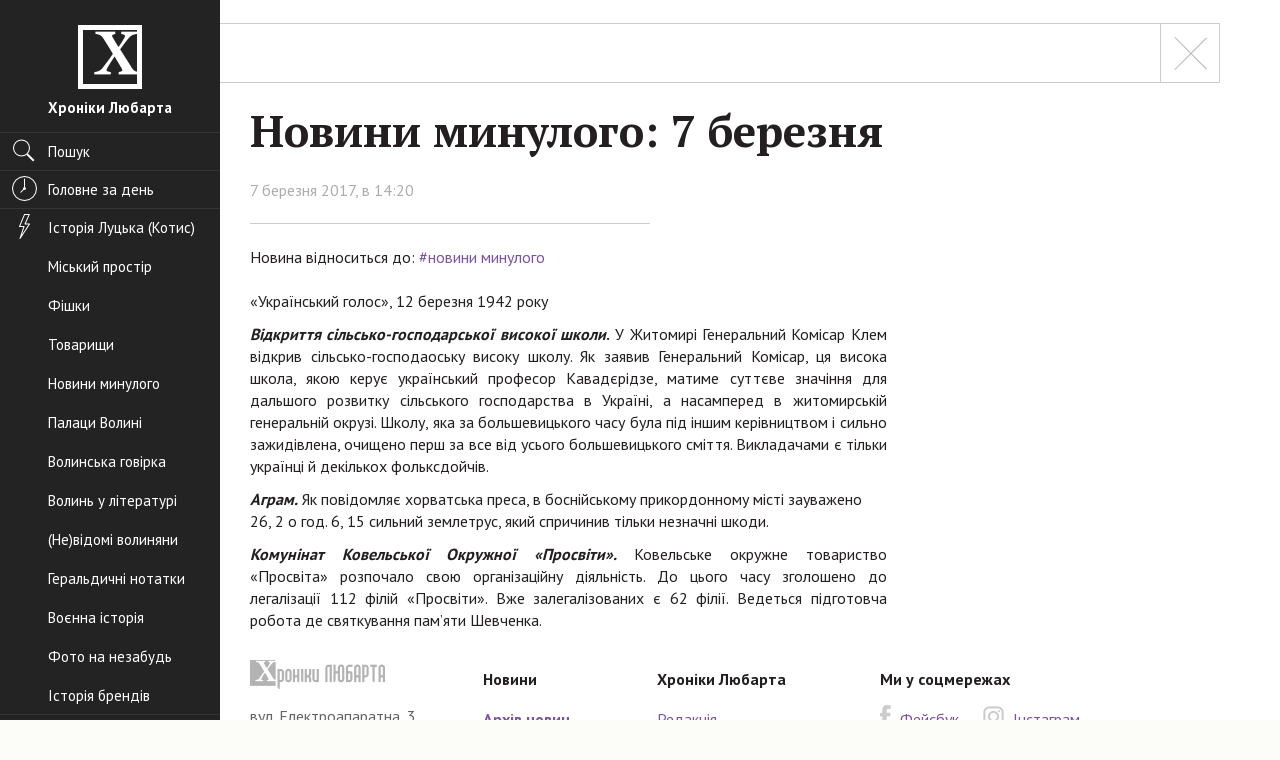

--- FILE ---
content_type: text/html; charset=UTF-8
request_url: https://www.hroniky.com/news/view/7378-novyny-mynuloho-7-bereznia
body_size: 7546
content:
<!DOCTYPE html>
<html class="no-js">
	<head>
		<meta charset="utf-8">
		<meta http-equiv="x-ua-compatible" content="ie=edge">
		<title>	Новини минулого: 7 березня
</title>
		<meta name="viewport" content="width=device-width, initial-scale=1">

		<script async src="//pagead2.googlesyndication.com/pagead/js/adsbygoogle.js"></script>
        <script>
          (adsbygoogle = window.adsbygoogle || []).push({
            google_ad_client: "ca-pub-7081148052496083",
            enable_page_level_ads: false
          });
        </script>

		<link rel="apple-touch-icon" sizes="57x57" href="/apple-touch-icon-57x57.png">
		<link rel="apple-touch-icon" sizes="60x60" href="/apple-touch-icon-60x60.png">
		<link rel="apple-touch-icon" sizes="72x72" href="/apple-touch-icon-72x72.png">
		<link rel="apple-touch-icon" sizes="76x76" href="/apple-touch-icon-76x76.png">
		<link rel="apple-touch-icon" sizes="114x114" href="/apple-touch-icon-114x114.png">
		<link rel="apple-touch-icon" sizes="120x120" href="/apple-touch-icon-120x120.png">
		<link rel="apple-touch-icon" sizes="144x144" href="/apple-touch-icon-144x144.png">
		<link rel="apple-touch-icon" sizes="152x152" href="/apple-touch-icon-152x152.png">
		<link rel="apple-touch-icon" sizes="180x180" href="/apple-touch-icon-180x180.png">
		<link rel="icon" type="image/png" href="/favicon-32x32.png" sizes="32x32">
		<link rel="icon" type="image/png" href="/favicon-194x194.png" sizes="194x194">
		<link rel="icon" type="image/png" href="/favicon-96x96.png" sizes="96x96">
		<link rel="icon" type="image/png" href="/android-chrome-192x192.png" sizes="192x192">
		<link rel="icon" type="image/png" href="/favicon-16x16.png" sizes="16x16">
		<link rel="manifest" href="/manifest.json">
		<meta name="msapplication-TileColor" content="#ffffff">
		<meta name="msapplication-TileImage" content="/mstile-144x144.png">
		<meta name="theme-color" content="#ffffff">

			<meta name="description" content="&laquo;Український голос&raquo;, 12 березня 1942 року

Відкриття сільсько-господарської високої школи. У Житомирі Генеральний Комісар Клем...">
	<meta property="og:title" content="Новини минулого: 7 березня">
	<meta property="og:description" content="&laquo;Український голос&raquo;, 12 березня 1942 року

Відкриття сільсько-господарської високої школи. У Житомирі Генеральний Комісар Клем...">
	<meta property="og:type" content="article">
	<meta property="article:published_time" content="2017-03-07 14:20:00">
	<meta property="og:url" content="https://www.hroniky.com/news/view/7378-novyny-mynuloho-7-bereznia">
	<meta property="og:site_name" content="Хроніки Любарта">
	<meta property="og:locale" content="uk_UA">
	<meta property="og:image" content="https://hroniky.com/content/thumbs/6zw2zc/1200x630/3a/k5/3ak5rj3axt2cnw34kwz77iojyijqgzkb.jpg">
	<meta property="og:image:width" content="1200">
	<meta property="og:image:height" content="630">

		<meta name="google-site-verification" content="yuE_dzL8PeF4qrv2K1Xt90H6IZDq3HB29k17K7qtbX8">
		<meta property="fb:pages" content="176930469004264">

		<link href='https://fonts.googleapis.com/css?family=PT+Sans:400,700|PT+Serif:400,700' rel='stylesheet' type='text/css'>

					<link rel="stylesheet" href="https://hroniky.com/pub/css/app.min.b7aae277.css">
		
		<script src="https://hroniky.com/src/js/vendor/modernizr-2.8.3.min.js" defer></script>

		<script>
			var googletag = googletag || {};
			googletag.cmd = googletag.cmd || [];
			(function() {
				var gads = document.createElement('script');
				gads.async = true;
				gads.type = 'text/javascript';
				var useSSL = 'https:' == document.location.protocol;
				gads.src = (useSSL ? 'https:' : 'http:') +
					'//www.googletagservices.com/tag/js/gpt.js';
				var node = document.getElementsByTagName('script')[0];
				node.parentNode.insertBefore(gads, node);
			})();
		</script>

		<script>
			window.App = window.App || {};
			App._q = [];
		</script>

        <script>
			(function(i,s,o,g,r,a,m){i['GoogleAnalyticsObject']=r;i[r]=i[r]||function(){
			(i[r].q=i[r].q||[]).push(arguments)},i[r].l=1*new Date();a=s.createElement(o),
			m=s.getElementsByTagName(o)[0];a.async=1;a.src=g;m.parentNode.insertBefore(a,m)
			})(window,document,'script','https://www.google-analytics.com/analytics.js','ga');

			ga('create', 'UA-64293782-1', 'auto');
			ga('send', 'pageview');
		</script>

			
	</head>
	<body class="sticky-footer">
		<div class="c-viewport-md">

			<div class="c-sidebar">
	<div class="c-header-md u-divider-bottom-dark">
		<a href="#" class="c-toggle-nav js-toggle-nav" aria-label="Меню">
			<span role="presentation"></span>
			<span role="presentation"></span>
			<span role="presentation"></span>
		</a>

		<h1 class="c-site-logo" role="banner">
			<a href="https://www.hroniky.com">
				<span class="icon"></span>
				<span class="o-title">Хроніки Любарта</span>
			</a>
		</h1>
	</div>
	<div class="c-site-nav-wrap js-nav-aria">
		<nav class="c-site-nav">
 			<div class="c-site-search u-divider-bottom-dark">
				<a href="#" class="search nav-pill" data-toggle="modal" data-target="#search-modal">
					<span class="icon ico-nav-search" role="presentation"></span>
					<span class="o-title">Пошук</span>
				</a>
			</div>

			
			<div class="u-divider-bottom-dark">
				<a href="https://www.hroniky.com" class="nav-pill ">
					<span class="icon ico-nav-clock" role="presentation"></span>
					<span class="o-title">Головне за день</span>
				</a>
			</div>

			<div class="js-scroll-dt">
				<div class="tse-content"> <!-- scroll require -->

					<ul class="site-nav-list">
						<li>
							<ul class="nav nav-pills nav-stacked">

																	<li >
										<a href="https://www.hroniky.com/news/tags-group/istoriia">
											 <span class="icon ico-nav-bolt" role="presentation"></span> 											<span class="o-title">Історія Луцька (Котис)</span>
										</a>
									</li>
																	<li >
										<a href="https://www.hroniky.com/news/tags-group/miskyi-prostir-urbanizatsiia">
																						<span class="o-title">Міський простір</span>
										</a>
									</li>
																	<li >
										<a href="https://www.hroniky.com/news/tags-group/fishky">
																						<span class="o-title">Фішки</span>
										</a>
									</li>
																	<li >
										<a href="https://www.hroniky.com/news/tags-group/tovaryshchy">
																						<span class="o-title">Товарищи</span>
										</a>
									</li>
																	<li >
										<a href="https://www.hroniky.com/news/tags-group/novyny-mynuloho">
																						<span class="o-title">Новини минулого</span>
										</a>
									</li>
																	<li >
										<a href="https://www.hroniky.com/news/tags-group/palatsy-volyni">
																						<span class="o-title">Палаци Волині</span>
										</a>
									</li>
																	<li >
										<a href="https://www.hroniky.com/news/tags-group/volynska-hovirka">
																						<span class="o-title">Волинська говірка</span>
										</a>
									</li>
																	<li >
										<a href="https://www.hroniky.com/news/tags-group/volyn-u-literaturi">
																						<span class="o-title">Волинь у літературі</span>
										</a>
									</li>
																	<li >
										<a href="https://www.hroniky.com/news/tags-group/ne-vidomi-volyniany">
																						<span class="o-title">(Не)відомі волиняни</span>
										</a>
									</li>
																	<li >
										<a href="https://www.hroniky.com/news/tags-group/heraldychni-notatky">
																						<span class="o-title">Геральдичні нотатки</span>
										</a>
									</li>
																	<li >
										<a href="https://www.hroniky.com/news/tags-group/voienna-istoriia">
																						<span class="o-title">Воєнна історія</span>
										</a>
									</li>
																	<li >
										<a href="https://www.hroniky.com/news/tags-group/foto-na-nezabud">
																						<span class="o-title">Фото на незабудь</span>
										</a>
									</li>
																	<li >
										<a href="https://www.hroniky.com/news/tags-group/istoriia-brendiv">
																						<span class="o-title">Історія брендів</span>
										</a>
									</li>
															</ul>
						</li>

						<li>
							<ul class="nav nav-pills nav-stacked">
								<li >
									<a href="https://www.hroniky.com/choices/users">
										<span class="icon ico-nav-thumb-up" role="presentation"></span>
										<span class="o-title">Вибір читачів</span>
									</a>
								</li>
								<li >
									<a href="https://www.hroniky.com/choices/editorial">
										<span class="o-title">Вибір редакції</span>
									</a>
								</li>
							</ul>
						</li>

						<li>
							<ul class="nav nav-pills nav-stacked">
								<li >
									<a href="https://www.hroniky.com/articles">
										<span class="icon ico-nav-article" role="presentation"></span>
										<span class="o-title">Статті</span>
									</a>
								</li>
								<li >
									<a href="https://www.hroniky.com/blogs">
										<span class="icon ico-nav-topic" role="presentation"></span>
										<span class="o-title">Блоги</span>
									</a>
								</li>
								<li >
									<a href="https://www.hroniky.com/dossiers">
										<span class="icon ico-nav-admin" role="presentation"></span>
										<span class="o-title">Досьє</span>
									</a>
								</li>
								<li >
									<a href="https://www.hroniky.com/articles/interviews">
										<span class="icon ico-nav-microphone" role="presentation"></span>
										<span class="o-title">Інтерв’ю</span>
									</a>
								</li>
								<li >
									<a href="https://www.hroniky.com/news/photos">
										<span class="icon ico-nav-camera" role="presentation"></span>
										<span class="o-title">Фото</span>
									</a>
								</li>
								<li >
									<a href="https://www.hroniky.com/news/videos">
										<span class="icon ico-nav-video-camera" role="presentation"></span>
										<span class="o-title">Відео</span>
									</a>
								</li>
							</ul>
						</li>
						<li>
							<a href="https://www.hroniky.com/news/archive" class="nav-pill ">
								<span class="icon ico-nav-calendar" role="presentation"></span>
								<span class="o-title">Архів новин</span>
							</a>
						</li>

						<li>
							<ul class="nav nav-pills nav-stacked">
								<li >
									<a href="https://www.hroniky.com/about">
										<span class="icon ico-nav-info" role="presentation"></span>
										<span class="o-title">Редакція</span>
									</a>
								</li>
								<li >
									<a href="https://www.hroniky.com/advertising">
										<span class="o-title">Розміщення реклами</span>
									</a>
								</li>
																<li >
									<a href="https://www.hroniky.com/rules">
										<span class="o-title">Правила</span>
									</a>
								</li>
							</ul>
						</li>
					</ul>

					<a href="https://www.hroniky.com/newspapers" class="nav-pill o-link-extended ">
						<span class="icon ico-nav-pdf" role="presentation"></span>
						<span class="o-title">PDF-версія газети</span>
						<span class="o-title-sub"></span>
					</a>

				</div>
			</div>

		</nav>
	</div>

</div>

			<div class="c-page">

	
	
	<main class="s-footer-close">
		<article class="o-wrap c-post">
			<aside class="c-aside-wide">
							</aside>

							<div class="c-dashboard u-unwrap-left">
																
					<a href="https://www.hroniky.com/news" class="has-addon pull-right bg-primary" title="Повернутись до списку новин">
						<span class="o-close c-addon"></span>
					</a>
				</div>

				<h1 class="o-post-title">Новини минулого: 7 березня</h1>
				<time class="published c-date" datetime="">7 березня 2017, в 14:20</time>
			
			<span class="c-divider" role="presentation"></span>

			<div class="row js-sticky-wrap">
				<div class="col-lg-8">
					<div class="c-content">
																			
													<div role="complementary">
								<ol class="c-tags">
									<li role="presentation">
										Новина відноситься до:
									</li>
																			<li>
											<a href="https://www.hroniky.com/news/tag/%D0%BD%D0%BE%D0%B2%D0%B8%D0%BD%D0%B8%20%D0%BC%D0%B8%D0%BD%D1%83%D0%BB%D0%BE%D0%B3%D0%BE" title="Переглянути всі пости з тегом новини минулого" rel="tag">#новини минулого</a>
										</li>
																	</ol>
							</div>
						
						<h2 class="c-post-title-sub"></h2>

						<p>&laquo;Український голос&raquo;, 12 березня 1942 року</p>

<p style="text-align: justify;"><strong><em>Відкриття сільсько-господарської високої школи</em>.</strong> У Житомирі Генеральний Комісар Клем відкрив сільсько-господаоську високу школу. Як заявив Генеральний Комісар, ця висока школа, якою керує український професор Кавадєрідзе, матиме суттєве значіння для дальшого розвитку сільського господарства в Україні, а насамперед в житомирській генеральній окрузі. Школу, яка за большевицького часу була під іншим керівництвом і сильно зажидівлена, очищено перш за все від усього большевицького сміття. Викладачами є тільки українці й декількох фольксдойчів.&nbsp;</p>

<p><strong><em>Аграм</em></strong><strong><em>.</em></strong> Як повідомляє хорватська преса, в боснійському прикордонному місті зауважено 26, 2 о год. 6, 15 сильний землетрус, який спричинив тільки незначні шкоди.</p>

<p style="text-align: justify;"><strong><em>Комунінат Ковельської Окружної </em><em>&laquo;</em><em>Просвіти</em><em>&raquo;.</em> </strong>Ковельське окружне товариство &laquo;Просвіта&raquo; розпочало свою організаційну діяльність. До цього часу зголошено до легалізації 112 філій &laquo;Просвіти&raquo;. Вже залегалізованих є 62 філії. Ведеться підготовча робота де святкування пам&rsquo;яти Шевченка.</p>


						
						
						<footer>
							
							<!-- <div class="c-likes">
								<span>Оцініть новину:</span>

								<a href="#" class="btn btn-default btn-like has-addon c-addon-left">
									<span class="c-addon">
										<span class="icon ico-thumb-up-primary" role="presentation"></span>
									</span>

									<span class="o-title">Подобається <span class="c-like-count">178</span></span>
								</a>

								<a href="#" class="btn btn-default btn-dislike has-addon c-addon-left">
									<span class="c-addon">
										<span class="icon ico-thumb-up-primary" role="presentation"></span>
									</span>

									<span class="o-title">Не подобається <span class="c-like-count">178</span></span>
								</a>
							</div> -->
						</footer>

											</div>
				</div>

				<div class="col-lg-4">
					<div class="js-sticky">

						<footer>
							
													</footer>

											</div>
				</div>
			</div>

		</article>

		
	</main>

	

	<footer role="contentinfo" class="site-footer">
    <div class="o-wrap">
        <div class="c-footer-main">
            <div class="c-footer-banner">
                <a href="#" class="c-link-unstyled" aria-label="Хроніки Любарта">
                    <span class="icon ico-logo-text-black" role="presentation"></span>
                </a>

                <div class="vcard">
                    <a class="fn url org" href="http://hroniky.com.ua/" title="Офіційний сайт Хроніки Любарта. Історія Луцька та Волині: фото, спогади, дослідження.">
                        <span class="organization-name">Хроніки Любарта</span>
                    </a>
                    <span class="adr">
                        <span class="street-address">вул. Електроапаратна, 3, Луцьк, Україна</span>
                                                                    </span>
                </div>
            </div>

            <div class="c-footer-nav-main">
                <h6>Новини</h6>
                <ul class="nav">
                    <li class="active">
                        <a href="https://www.hroniky.com/news/archive">Архів новин</a>
                    </li>
                                    </ul>
            </div>

            <div class="c-footer-nav-service">
                <h6>Хроніки Любарта</h6>
                <ul class="nav">
                    <li>
                        <a href="https://www.hroniky.com/about">Редакція</a>
                    </li>
                    <li>
                        <a href="https://www.hroniky.com/advertising">Реклама</a>
                    </li>
                    <li>
                        <a href="https://www.hroniky.com/rules">Правила</a>
                    </li>
                </ul>
            </div>

            <div class="c-footer-social">
                <h6>Ми у соцмережах</h6>

                <ul class="c-list-social">
                    <li>
                        <a href="https://www.facebook.com/hroniky.lubarta" rel="nofollow">
                            <span class="icon ico-fb-grey"></span>
                            <span class="o-title">Фейсбук</span>
                        </a>
                    </li>

                    
                    <li>
                        <a href="https://www.instagram.com/hroniku_lubarta" rel="nofollow">
                            <span class="icon ico-ins-grey"></span>
                            <span class="o-title">Інстаграм</span>
                        </a>
                    </li>
                </ul>

                <aside>
                    <ul class="c-list-service">
                                                                                                    <li>
                            <!--bigmir)net TOP 100-->
<script><!--
	function BM_Draw(oBM_STAT) {
		var scr = document.getElementById('bm12i1o42');
		var tbl = document.createElement('table');
		tbl.border = 0;
		tbl.cellPadding = 0;
		tbl.cellSpacing = 0;
		tbl.style.display = 'block';
		tbl.style.marginRight = '4px';
		tbl.innerHTML = '<tr><td><div style="margin:0px;padding:0px;font-size:1px;width:90px;height:35px;"><div style="background:url(\'//i.bigmir.net/cnt/samples/diagonal/b59_top.gif\') no-repeat bottom;"> </div><div style="font:10px Tahoma;background:url(\'//i.bigmir.net/cnt/samples/diagonal/b59_center.gif\');"><div style="text-align:center;"><a href="http://www.bigmir.net/" target="_blank" style="color:#0000ab;text-decoration:none;font:10px Tahoma;">bigmir<span style="color:#ff0000;">)</span>net</a></div><div style="margin-top:3px;padding: 0px 6px 0px 6px;color:#003596;"><div style="float:left;font:10px Tahoma;">'+oBM_STAT.hosts+'</div><div style="float:right;font:10px Tahoma;">'+oBM_STAT.hits+'</div></div><br clear="all"/></div><div style="background:url(\'//i.bigmir.net/cnt/samples/diagonal/b59_bottom.gif\') no-repeat top;"> </div></div></td></tr>';
		scr.parentNode.insertBefore(tbl, scr);
	}
//-->
</script>

<script id="bm12i1o42"><!--
	bmN=navigator,bmD=document,bmD.cookie='b=b',i=0,bs=[],bm={o:1,v:16941470,s:16941470,t:0,c:bmD.cookie?1:0,n:Math.round((Math.random()* 1000000)),w:0};
	for(var f=self;f!=f.parent;f=f.parent)bm.w++;
	try{if(bmN.plugins&&bmN.mimeTypes.length&&(x=bmN.plugins['Shockwave Flash']))bm.m=parseInt(x.description.replace(/([a-zA-Z]|\s)+/,''));
	else for(var f=3;f<20;f++)if(eval('new ActiveXObject("ShockwaveFlash.ShockwaveFlash.'+f+'")'))bm.m=f}catch(e){;}
	try{bm.y=bmN.javaEnabled()?1:0}catch(e){;}
	try{bmS=screen;bm.v^=bm.d=bmS.colorDepth||bmS.pixelDepth;bm.v^=bm.r=bmS.width}catch(e){;}
	r=bmD.referrer.replace(/^w+:\/\//,'');if(r&&r.split('/')[0]!=window.location.host){bm.f=escape(r).slice(0,400);bm.v^=r.length}
	bm.v^=window.location.href.length;for(var x in bm) if(/^[ovstcnwmydrf]$/.test(x)) bs[i++]=x+bm[x];
	var scr = bmD.createElement('script');
	scr.src = '//c.bigmir.net/?' + bs.join('&');
	scr.type = 'text/javascript';
	scr.async = true;
	bmD.getElementsByTagName('head')[0].appendChild(scr);
//-->
</script>

<noscript>
	<a href="http://www.bigmir.net/" target="_blank">
		<img src="https://c.bigmir.net/?v16941470&s16941470&t2" width="90" height="35" alt="bigmir)net TOP 100" title="bigmir)net TOP 100" border="0">
	</a>
</noscript>
<!--bigmir)net TOP 100-->
                        </li>
                        <li>
                            <a href="https://besplatka.ua/" rel="dofollow" target="_blank">
    <img src="https://hroniky.com/src/img/besplatka.png"
         srcset="https://hroniky.com/src/img/besplatka@2x.png 2x"
         width="90" height="35"
         alt="besplatka">
</a>
                        </li>
                        						<li>
							<ul class="double-vertical-list">
																							</ul>
						</li>
                    </ul>
                </aside>
            </div>
        </div>

        <div class="copyright u-divider-top">

            <p class="footer-copy">© 2026. Усі права захищено</p>
            <div class="footer-dev">
                <span class="sr-only">зроблено в</span>
                <a href="https://www.ideil.com/" target="_blank" aria-label="Ideil">
                    <img src="https://hroniky.com/src/img/ukr.svg" alt="Ideil" width="115" height="16">
                </a>
            </div>
        </div>
    </div>
</footer>

</div>

		</div>

		<div class="modal-search modal fade" id="search-modal" tabindex="-1" role="search" aria-label="Пошук по сайту" aria-hidden="true">

	<a href="#" class="o-close" data-dismiss="modal" aria-label="Закрити"></a>

	<div class="modal-dialog">

		<div class="modal-content">
			<div class="modal-body">

				<form action="https://www.hroniky.com/search" class="c-search">
					<div class="form-group">
						<div class="has-addon c-addon-right">
							<input type="search" class="form-control input-lg" placeholder="Введіть запит">
							<button type="submit" class="btn btn-primary btn-lg c-addon">
								<span class="icon ico-nav-search" role="presentation"></span>
								<span class="c-title" data-progress="Пошук..." data-default="Знайти">Знайти</span>
							</button>
						</div>

						<span class="c-underline-dual help-block" role="presentation"></span>

						<p class="help-block" role="presentation">Наприклад, <a class="js-search-example" href="#">МВФ</a></p>
					</div>
				</form>

				<div class="c-search-results c-content js-search-results"></div>
			</div>
		</div>
	</div>
</div>
		<div class="modal fade" id="modalUser" tabindex="-1" aria-label="Вхід в систему" aria-hidden="true">
	<div class="modal-dialog modal-sm">
		<div class="modal-content">
			<div class="modal-header">
				<a href="#" class="o-close" data-dismiss="modal" aria-label="Закрити"></a>
				<img src="https://hroniky.com/src/img/logo-hero.jpg" class="c-banner img-responsive" alt="Хроніки любарта. Історія Луцька та Волині: фото, спогади, дослідження.">
			</div>

			<div class="modal-body" role="tabpanel">
				<ul class="nav nav-tabs" role="tablist">
					<li role="presentation" class="active">
						<a href="#userLogin" aria-controls="userLogin" role="tab" data-toggle="tab">Вхід</a>
					</li>
				</ul>

					<div role="tabpanel" class="tab-pane active" id="userLogin">
						<p class="text-center">за допомогою аккаунта в соц. мережі:</p>

						<ul class="o-list-social text-center">
														<li><a href="https://www.hroniky.com/auth/facebook" class="fb"><span class="icon c-addon"></span></a></li>
						</ul>
					</div>
				</div>
			</div>
		</div>
	</div>
</div>
		<div class="modal-gallery modal fade" id="imgGallery" tabindex="-1" aria-label="Галерея" aria-hidden="true">

	<a href="#" class="o-close" data-dismiss="modal" aria-label="Закрити"></a>

	<div class="modal-dialog">
		<div class="modal-content">
			<div class="modal-body">
				<div class="c-carousel-wrap js-modal-gallery"></div>
			</div>
		</div>
	</div>
</div>

		<script type="text/template" id="tpl-modal-alert">

	<div class="modal modal-alert modal-<%= type %> fade" id="modalAlert" tabindex="-1" role="dialog" aria-labelledby="modalAlertLabel" aria-hidden="true">
		<div class="modal-dialog modal-sm">
			<div class="modal-content">
				<div class="modal-header">
					<a href="#" class="o-close" data-dismiss="modal" aria-label="Закрити"></a>
					<img src="https://hroniky.com/src/img/logo-hero.jpg" class="c-banner img-responsive" alt="Хроніки любарта. Історія Луцька та Волині: фото, спогади, дослідження.">
				</div>

				<div class="modal-body" role="tabpanel">
					<span class="icon ico-alert" role="presentation"></span>

					<h4 id="modalAlertLabel" class="modal-title"><%= message %></h4>

					<a href="#" class="btn btn-primary btn-lg btn-block" data-dismiss="modal">Ок</a>
				</div>
			</div>
		</div>
	</div>

</script>

					<script src="https://ajax.googleapis.com/ajax/libs/jquery/1.11.2/jquery.min.js"></script>
			<script>window.jQuery || document.write('<script src="https://hroniky.com/src/js/vendor/jquery-1.11.2.min.js"><\/script>')</script>

			<script src="https://hroniky.com/src/js/vendor/bootstrap/transition.js"></script>
			<script src="https://hroniky.com/src/js/vendor/bootstrap/tab.js"></script>
			<script src="https://hroniky.com/src/js/vendor/bootstrap/modal.js"></script>
			<script src="https://hroniky.com/src/js/vendor/bootstrap/scrollspy.js"></script>

			<script src="https://hroniky.com/src/js/vendor/scroll-emulator.js"></script>
			<script src="https://hroniky.com/src/js/vendor/slick.js"></script>

			<script src="https://hroniky.com/src/js/vendor/underscore-1.8.3.js"></script>
			<script src="https://hroniky.com/src/js/vendor/moment-2.8.3.js"></script>
			<script src="https://hroniky.com/src/js/vendor/clndr.js"></script>

			<script src="https://hroniky.com/src/js/vendor/jquery.ui.widget.js"></script>
			<script src="https://hroniky.com/src/js/vendor/jquery.iframe-transport.js"></script>
			<script src="https://hroniky.com/src/js/vendor/jquery.fileupload.js"></script>
			<script src="https://hroniky.com/src/js/vendor/jquery.fileupload-process.js"></script>

			
			
			<script src="https://hroniky.com/src/js/ui.js?v=100501" defer></script>
			<script src="https://hroniky.com/src/js/calendar.js"></script>
			<script src="https://hroniky.com/src/js/profile.js"></script>
			<script src="https://hroniky.com/src/js/app.js?v13"></script>
		
				
	<script defer src="https://static.cloudflareinsights.com/beacon.min.js/vcd15cbe7772f49c399c6a5babf22c1241717689176015" integrity="sha512-ZpsOmlRQV6y907TI0dKBHq9Md29nnaEIPlkf84rnaERnq6zvWvPUqr2ft8M1aS28oN72PdrCzSjY4U6VaAw1EQ==" data-cf-beacon='{"version":"2024.11.0","token":"8c5274945f9a4e9e8a7808c40e95fd1e","r":1,"server_timing":{"name":{"cfCacheStatus":true,"cfEdge":true,"cfExtPri":true,"cfL4":true,"cfOrigin":true,"cfSpeedBrain":true},"location_startswith":null}}' crossorigin="anonymous"></script>
</body>
</html>


--- FILE ---
content_type: text/html; charset=utf-8
request_url: https://www.google.com/recaptcha/api2/aframe
body_size: 251
content:
<!DOCTYPE HTML><html><head><meta http-equiv="content-type" content="text/html; charset=UTF-8"></head><body><script nonce="ztKEAI58yH3VhiQQZR_xuw">/** Anti-fraud and anti-abuse applications only. See google.com/recaptcha */ try{var clients={'sodar':'https://pagead2.googlesyndication.com/pagead/sodar?'};window.addEventListener("message",function(a){try{if(a.source===window.parent){var b=JSON.parse(a.data);var c=clients[b['id']];if(c){var d=document.createElement('img');d.src=c+b['params']+'&rc='+(localStorage.getItem("rc::a")?sessionStorage.getItem("rc::b"):"");window.document.body.appendChild(d);sessionStorage.setItem("rc::e",parseInt(sessionStorage.getItem("rc::e")||0)+1);localStorage.setItem("rc::h",'1769138514150');}}}catch(b){}});window.parent.postMessage("_grecaptcha_ready", "*");}catch(b){}</script></body></html>

--- FILE ---
content_type: application/javascript
request_url: https://hroniky.com/src/js/calendar.js
body_size: 13
content:
/*global moment */
(function ($, momment, window, undefined) {

	var $calendar = $('.js-calendar');

	var activateDay = function (date) {
		$('.calendar-day-' + date).addClass('active');
	};

	if ($calendar.length) {

		moment.locale('uk');

		var Calendar = $('#pass-clndr-template').clndr({

			template: $('#clndr-template').html(),

			targets: {
				nextButton:         'clndr-btn-month-next',
				previousButton:     'clndr-btn-month-prev',
				nextYearButton:     'clndr-btn-year-next',
				previousYearButton: 'clndr-btn-year-prev'
			},

			constraints: {
				startDate: '2015-01-01',
				endDate: moment() // today
			}, //,

			clickEvents: {
				onMonthChange: function(month) {
					if (month.format('MM') === $calendar.data('month') ) {
						activateDay($calendar.data('date'));
					}
				},
			},
		});

		Calendar.setMonth($calendar.data('month') - 1);
		Calendar.setYear($calendar.data('year'));
		activateDay($calendar.data('date'));

		$calendar.fadeIn('slow').removeClass('hidden');
	}

})(jQuery, moment, window);


--- FILE ---
content_type: image/svg+xml
request_url: https://hroniky.com/src/img/ukr.svg
body_size: 2078
content:
<?xml version="1.0" encoding="UTF-8"?>
<svg width="139px" height="19px" viewBox="0 0 139 19" version="1.1" xmlns="http://www.w3.org/2000/svg" xmlns:xlink="http://www.w3.org/1999/xlink">
    <!-- Generator: Sketch 50.2 (55047) - http://www.bohemiancoding.com/sketch -->
    <title>Group 4</title>
    <desc>Created with Sketch.</desc>
    <defs></defs>
    <g id="made" stroke="none" stroke-width="1" fill="none" fill-rule="evenodd">
        <g id="Group-4">
            <path d="M0.504,11.858 L2.016,11.858 C2.214,12.56 2.826,13.082 3.888,13.082 C5.256,13.082 5.922,12.416 5.922,11.57 C5.922,10.598 5.004,10.094 4.176,10.094 L2.934,10.094 L2.934,8.906 L4.176,8.906 C5.076,8.906 5.706,8.384 5.706,7.574 C5.706,6.926 5.112,6.314 4.014,6.314 C3.168,6.314 2.466,6.728 2.268,7.448 L0.792,7.448 C1.08,5.954 2.412,5.09 3.996,5.09 C5.832,5.09 7.11,6.062 7.11,7.448 C7.11,8.51 6.678,9.14 5.634,9.464 C6.696,9.77 7.344,10.58 7.344,11.57 C7.344,13.136 6.192,14.324 3.87,14.324 C2.16,14.324 0.792,13.46 0.504,11.858 Z M9.378,18.23 L9.378,5.378 L10.8,5.378 L10.8,6.602 L10.836,6.602 C11.412,5.918 12.33,5.09 14.076,5.09 C16.83,5.09 18.414,7.34 18.414,9.68 C18.414,12.29 16.542,14.306 14.022,14.306 C12.546,14.306 11.466,13.604 10.836,12.848 L10.8,12.848 L10.8,18.23 L9.378,18.23 Z M16.938,9.68 C16.938,8.006 15.894,6.332 13.77,6.332 C12.042,6.332 10.674,7.682 10.674,9.734 C10.674,11.696 12.15,13.046 13.806,13.046 C15.894,13.046 16.938,11.336 16.938,9.68 Z M19.71,9.68 C19.71,7.016 21.726,5.09 24.318,5.09 C27,5.09 28.926,7.07 28.926,9.68 C28.926,12.218 26.982,14.306 24.318,14.306 C21.708,14.306 19.71,12.29 19.71,9.68 Z M21.186,9.68 C21.186,11.624 22.662,13.01 24.318,13.01 C26.136,13.01 27.45,11.57 27.45,9.68 C27.45,7.862 26.208,6.368 24.318,6.368 C22.482,6.368 21.186,7.772 21.186,9.68 Z M31.752,9.68 C31.752,11.624 33.228,13.01 34.884,13.01 C36.702,13.01 38.016,11.57 38.016,9.68 C38.016,7.862 36.828,6.368 34.938,6.368 C33.102,6.368 31.752,7.772 31.752,9.68 Z M35.622,3.128 C33.48,3.506 32.13,4.622 31.788,6.656 L31.842,6.656 C32.454,5.774 33.786,5.09 35.028,5.09 C37.71,5.09 39.492,7.07 39.492,9.68 C39.492,12.218 37.548,14.306 34.884,14.306 C32.346,14.306 30.33,12.542 30.33,8.96 C30.33,3.722 32.724,2.264 35.622,1.76 C36.216,1.652 37.26,1.31 37.854,0.914 L38.466,2.12 C37.332,2.768 36.576,2.966 35.622,3.128 Z M41.994,11.426 L42.498,5.378 L48.996,5.378 L48.996,14 L47.574,14 L47.574,6.656 L43.83,6.656 L43.398,11.426 C43.218,13.352 42.642,14.108 41.094,14.108 C40.824,14.108 40.572,14.072 40.338,14.018 L40.338,12.866 C40.464,12.902 40.77,12.938 40.95,12.938 C41.634,12.938 41.904,12.47 41.994,11.426 Z M55.17,5.09 C58.302,5.108 59.436,7.682 59.436,9.572 C59.436,9.734 59.418,10.004 59.4,10.094 L52.362,10.094 C52.362,11.66 53.802,13.046 55.422,13.046 C56.448,13.046 57.078,12.668 57.636,12.002 L59.274,12.002 C58.698,13.082 57.492,14.306 55.458,14.306 C52.722,14.306 50.886,12.254 50.886,9.572 C50.886,7.196 52.56,5.09 55.17,5.09 Z M55.17,6.332 C53.532,6.332 52.506,7.592 52.38,8.906 L57.942,8.906 C57.798,7.556 56.736,6.332 55.17,6.332 Z M68.904,5.378 L68.904,14 L67.482,14 L67.482,10.094 L62.748,10.094 L62.748,14 L61.326,14 L61.326,5.378 L62.748,5.378 L62.748,8.906 L67.482,8.906 L67.482,5.378 L68.904,5.378 Z M70.794,9.68 C70.794,7.016 72.81,5.09 75.402,5.09 C78.084,5.09 80.01,7.07 80.01,9.68 C80.01,12.218 78.066,14.306 75.402,14.306 C72.792,14.306 70.794,12.29 70.794,9.68 Z M72.27,9.68 C72.27,11.624 73.746,13.01 75.402,13.01 C77.22,13.01 78.534,11.57 78.534,9.68 C78.534,7.862 77.292,6.368 75.402,6.368 C73.566,6.368 72.27,7.772 72.27,9.68 Z M86.4,14 L86.4,5.378 L89.658,5.378 C91.404,5.378 92.502,6.134 92.502,7.556 C92.502,8.258 92.124,8.996 91.134,9.302 C92.628,9.59 93.186,10.49 93.186,11.426 C93.186,12.956 92.034,14 90.036,14 L86.4,14 Z M89.91,10.094 L87.768,10.094 L87.768,12.812 L90.126,12.812 C91.26,12.812 91.764,12.146 91.764,11.444 C91.764,10.58 91.206,10.094 89.91,10.094 Z M89.568,6.566 L87.768,6.566 L87.768,8.906 L89.37,8.906 C90.522,8.906 91.098,8.474 91.098,7.7 C91.098,6.926 90.504,6.566 89.568,6.566 Z" id="зроблено-в" fill="#111111"></path>
            <g id="Group-2-Copy-2" transform="translate(101.000000, 2.000000)">
                <path d="M24.2886889,9.41999817 C23.5377729,10.9071572 21.9508824,11.92179 20.108129,11.92179 C17.5419032,11.92179 15.453129,9.94629 15.453129,7.50309 C15.453129,5.05989 17.5419032,3.08439 20.108129,3.08439 C22.6749677,3.08439 24.7462742,5.05989 24.7462742,7.50309 C24.7462742,7.76289 24.6929516,8.04009 24.6221613,8.28279 C24.6221613,8.28279 22.4981452,8.05749 22.4981452,8.04009 C22.6041774,7.76289 22.6571935,7.81479 22.6571935,7.50309 C22.6571935,6.13419 21.5067742,5.00799 20.108129,5.00799 C18.7097903,5.00799 17.5596774,6.13419 17.5596774,7.50309 C17.5596774,8.87229 18.7097903,9.99849 20.108129,9.99849 C20.7237198,9.99849 21.2987037,9.78071037 21.7415442,9.41999817 L24.2886889,9.41999817 Z" id="Combined-Shape" fill="#111111"></path>
                <polygon id="Fill-12345" fill="#111111" points="16.8867403 8.28282 24.6221919 8.28282 22.9759339 6.58452 16.8867403 6.58452"></polygon>
                <path d="M8.7089871,3.0843 C6.19547097,3.0843 4.14224516,5.0598 4.14224516,7.5033 C4.14224516,9.9465 6.19547097,11.9217 8.7089871,11.9217 C11.2225032,11.9217 13.2404871,9.9465 13.2404871,7.5033 C13.2404871,5.0598 11.2225032,3.0843 8.7089871,3.0843 M8.79755161,9.9984 C7.39890645,9.9984 6.2484871,8.8722 6.2484871,7.5033 C6.2484871,6.1344 7.39890645,5.0079 8.79755161,5.0079 C10.1958903,5.0079 11.3463097,6.1344 11.3463097,7.5033 C11.3463097,8.8722 10.1958903,9.9984 8.79755161,9.9984" id="Fill-12347" fill="#111111"></path>
                <polygon id="Fill-12349" fill="#111111" points="11.3464629 11.81781 13.4352371 11.81781 13.4352371 0.12081 11.3464629 0.12081"></polygon>
                <polygon id="Fill-12352" fill="#111111" points="31.3127048 11.81781 33.4017855 11.81781 33.4017855 0.12081 31.3127048 0.12081"></polygon>
                <polygon id="Fill-12353" fill="#111111" points="0.19468871 11.81781 2.2834629 11.81781 2.2834629 3.18831 0.19468871 3.18831"></polygon>
                <polygon id="Fill-12354" fill="#FD0202" points="35.8822048 11.81781 37.970979 11.81781 37.970979 9.70551 35.8822048 9.70551"></polygon>
                <path d="M0,1.2129 C0,1.8885 0.548548387,2.4261 1.23898387,2.4261 C1.92972581,2.4261 2.47827419,1.8885 2.47827419,1.2129 C2.47827419,0.537 1.92972581,0 1.23898387,0 C0.548548387,0 0,0.537 0,1.2129" id="Fill-12355" fill="#111111"></path>
                <polygon id="Fill-12356" fill="#111111" points="26.6929468 11.81781 28.7820274 11.81781 28.7820274 3.18831 26.6929468 3.18831"></polygon>
                <path d="M26.4983194,1.2129 C26.4983194,1.8885 27.0471742,2.4261 27.7376097,2.4261 C28.4274323,2.4261 28.9762871,1.8885 28.9762871,1.2129 C28.9762871,0.537 28.4274323,0 27.7376097,0 C27.0471742,0 26.4983194,0.537 26.4983194,1.2129" id="Fill-12357" fill="#111111"></path>
            </g>
        </g>
    </g>
</svg>